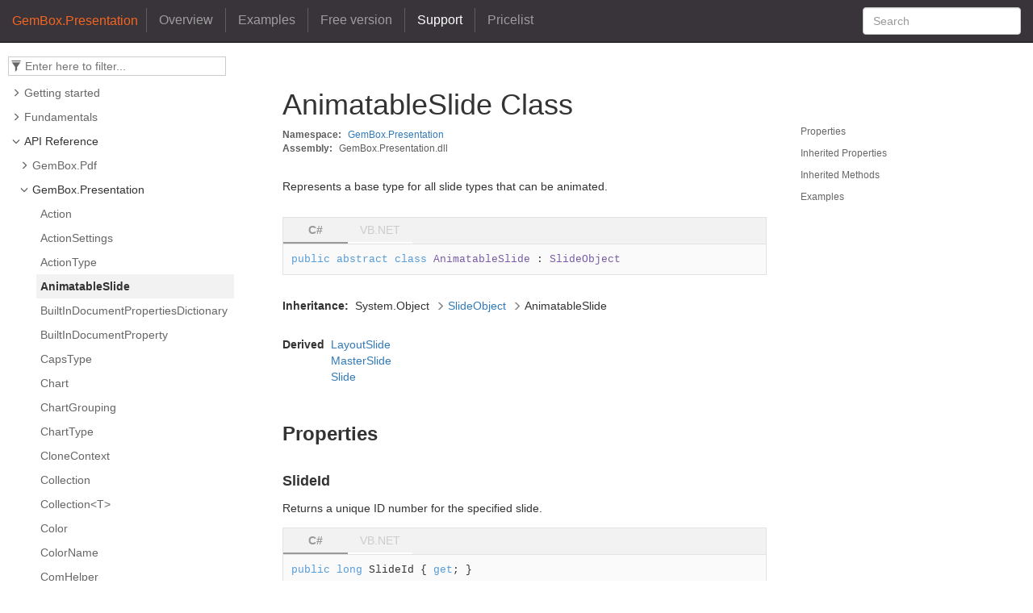

--- FILE ---
content_type: text/html
request_url: https://www.gemboxsoftware.com/presentation/docs/GemBox.Presentation.AnimatableSlide.html
body_size: 2402
content:
<!DOCTYPE html><!--[if IE]><![endif]--><html lang="en"><head><meta charset="utf-8"><title>AnimatableSlide Class | GemBox.Presentation</title><meta name="viewport" content="width=device-width"><meta name="title" content="AnimatableSlide Class | GemBox.Presentation"><meta name="description" content="GemBox.Presentation.AnimatableSlide: Represents a base type for all slide types that can be animated."><link rel="shortcut icon" href="/wp/wp-content/themes/gembox/build/assets/images/favicon.png"><link rel="canonical" href="/presentation/docs/GemBox.Presentation.AnimatableSlide.html"><link rel="stylesheet" href="content/all.css"><meta property="docfx:navrel" content="toc.html"><meta property="docfx:tocrel" content="toc.html"><meta property="docfx:rel" content=""><script>(function(w,d,s,l,i){w[l]=w[l]||[];w[l].push({'gtm.start':new Date().getTime(),event:'gtm.js'});var f=d.getElementsByTagName(s)[0],j=d.createElement(s),dl=l!='dataLayer'?'&l='+l:'';j.async=true;j.src='https://www.googletagmanager.com/gtm.js?id='+i+dl;f.parentNode.insertBefore(j,f);})(window,document,'script','dataLayer','GTM-52W7PX8');</script></head><body data-spy="scroll" data-target="#affix" data-offset="120"><noscript><iframe src="https://www.googletagmanager.com/ns.html?id=GTM-52W7PX8" height="0" width="0" style="display:none;visibility:hidden"></iframe></noscript><div id="wrapper"><header><nav id="autocollapse" class="navbar navbar-inverse ng-scope"><div class="container"><div class="navbar-header"><button type="button" class="navbar-toggle" data-toggle="collapse" data-target="#navbar"><span class="sr-only">Toggle navigation</span> <span class="icon-bar"></span> <span class="icon-bar"></span> <span class="icon-bar"></span></button> <span class="navbar-title">GemBox.Presentation</span></div><div class="collapse navbar-collapse" id="navbar"><form class="navbar-form navbar-right" role="search" id="search"><div class="form-group"><input type="text" class="form-control" id="search-query" placeholder="Search" autocomplete="off"></div></form><ul class="nav level1 navbar-nav"><li><a href="/presentation" title="Overview">Overview</a></li><li><a href="/presentation/examples" title="Examples">Examples</a></li><li><a href="/presentation/free-version" title="Free version">Free version</a></li><li class="active"><a class="active" href="/presentation/support" title="Support">Support</a></li><li><a href="/presentation/pricelist" title="Pricelist">Pricelist</a></li></ul></div></div></nav></header><div class="container body-content"><div id="search-results"><div class="search-list"></div><div class="sr-items"><p><i class="glyphicon glyphicon-refresh index-loading"></i></p></div><ul id="pagination"></ul></div></div><div role="main" class="container body-content hide-when-search"><div class="sidenav hide-when-search"><a class="btn toc-toggle collapse" data-toggle="collapse" href="#sidetoggle" aria-expanded="false" aria-controls="sidetoggle">Show / Hide Table of Contents</a><div class="sidetoggle collapse" id="sidetoggle"><div id="sidetoc"></div></div></div><div class="article row grid-right"><div class="col-md-8"><article class="content wrap" id="_content" data-uid="GemBox.Presentation.AnimatableSlide"><h1 id="GemBox_Presentation_AnimatableSlide" data-uid="GemBox.Presentation.AnimatableSlide" class="text-break">AnimatableSlide Class</h1><div class="metadata"><dl class="attributeList"><dt>Namespace:</dt><dd><a class="xref" href="GemBox.Presentation.html">GemBox.Presentation</a></dd></dl><dl class="attributeList"><dt>Assembly:</dt><dd>GemBox.Presentation.dll</dd></dl></div><div class="markdown level0 summary"><p>Represents a base type for all slide types that can be animated.</p></div><div class="markdown level0 conceptual"></div><div class="tabGroup tab-code" id="tabpanel_1"><ul role="tablist"><li role="presentation"><a href="#tabpanel_1_csharp" role="tab" aria-controls="tabpanel_1_csharp" data-tab="csharp" tabindex="-1" aria-selected="false">C#</a></li><li role="presentation"><a href="#tabpanel_1_vb" role="tab" aria-controls="tabpanel_1_vb" data-tab="vb" tabindex="-1" aria-selected="false">VB.NET</a></li></ul><div id="tabpanel_1_csharp" role="tabpanel" data-tab="csharp"><pre><code class="lang-csharp">public abstract class AnimatableSlide : SlideObject</code></pre></div><div id="tabpanel_1_vb" role="tabpanel" data-tab="vb"><pre><code class="lang-vb">Public MustInherit Class AnimatableSlide
    Inherits SlideObject</code></pre></div></div><dl class="attributeList spacing horizontal"><dt>Inheritance:</dt><dd><div><span class="xref">System.Object</span><span class="glyphicon glyphicon-menu-right"></span></div><div><a class="xref" href="GemBox.Presentation.SlideObject.html">SlideObject</a><span class="glyphicon glyphicon-menu-right"></span></div><div><span class="xref">AnimatableSlide</span></div></dd></dl><dl class="attributeList spacing"><dt>Derived</dt><dd><div class="spec"><a class="xref" href="GemBox.Presentation.LayoutSlide.html">LayoutSlide</a></div><div class="spec"><a class="xref" href="GemBox.Presentation.MasterSlide.html">MasterSlide</a></div><div class="spec"><a class="xref" href="GemBox.Presentation.Slide.html">Slide</a></div></dd></dl><h3 id="properties">Properties</h3><a id="GemBox_Presentation_AnimatableSlide_SlideId_" data-uid="GemBox.Presentation.AnimatableSlide.SlideId*"></a><h4 id="GemBox_Presentation_AnimatableSlide_SlideId" data-uid="GemBox.Presentation.AnimatableSlide.SlideId">SlideId</h4><div class="markdown level1 summary"><p>Returns a unique ID number for the specified slide.</p></div><div class="markdown level1 conceptual"></div><div class="tabGroup tab-code" id="tabpanel_2"><ul role="tablist"><li role="presentation"><a href="#tabpanel_2_csharp" role="tab" aria-controls="tabpanel_2_csharp" data-tab="csharp" tabindex="-1" aria-selected="false">C#</a></li><li role="presentation"><a href="#tabpanel_2_vb" role="tab" aria-controls="tabpanel_2_vb" data-tab="vb" tabindex="-1" aria-selected="false">VB.NET</a></li></ul><div id="tabpanel_2_csharp" role="tabpanel" data-tab="csharp"><pre><code class="lang-csharp">public long SlideId { get; }</code></pre></div><div id="tabpanel_2_vb" role="tabpanel" data-tab="vb"><pre><code class="lang-vb">Public ReadOnly Property SlideId As Long</code></pre></div></div><h5 class="propertyValue">Property Value</h5><div class="parameter-info"><dl><dt><span class="xref">System.Int64</span></dt><dd></dd></dl></div><a id="GemBox_Presentation_AnimatableSlide_Transition_" data-uid="GemBox.Presentation.AnimatableSlide.Transition*"></a><h4 id="GemBox_Presentation_AnimatableSlide_Transition" data-uid="GemBox.Presentation.AnimatableSlide.Transition">Transition</h4><div class="markdown level1 summary"><p>Gets the kind of slide transition that should be used to transition to the current slide from the previous slide.</p></div><div class="markdown level1 conceptual"></div><div class="tabGroup tab-code" id="tabpanel_3"><ul role="tablist"><li role="presentation"><a href="#tabpanel_3_csharp" role="tab" aria-controls="tabpanel_3_csharp" data-tab="csharp" tabindex="-1" aria-selected="false">C#</a></li><li role="presentation"><a href="#tabpanel_3_vb" role="tab" aria-controls="tabpanel_3_vb" data-tab="vb" tabindex="-1" aria-selected="false">VB.NET</a></li></ul><div id="tabpanel_3_csharp" role="tabpanel" data-tab="csharp"><pre><code class="lang-csharp">public SlideShowTransition Transition { get; }</code></pre></div><div id="tabpanel_3_vb" role="tabpanel" data-tab="vb"><pre><code class="lang-vb">Public ReadOnly Property Transition As SlideShowTransition</code></pre></div></div><h5 class="propertyValue">Property Value</h5><div class="parameter-info"><dl><dt><a class="xref" href="GemBox.Presentation.SlideShowTransition.html">SlideShowTransition</a></dt><dd></dd></dl><div><p>The kind of slide transition that should be used to transition to the current slide from the previous slide.</p></div></div><h3 id="inherited-properties">Inherited Properties</h3><table class="table no-wrap table-list"><tbody><tr><td id="GemBox_Presentation_SlideObject_Background"><a class="xref" href="GemBox.Presentation.SlideObject.html#GemBox_Presentation_SlideObject_Background">Background</a></td><td><p>Gets or sets the slide background.</p><p>(Inherited from <a class="xref" href="GemBox.Presentation.SlideObject.html">SlideObject</a>)</p></td></tr><tr><td id="GemBox_Presentation_SlideObject_Content"><a class="xref" href="GemBox.Presentation.SlideObject.html#GemBox_Presentation_SlideObject_Content">Content</a></td><td><p>Gets the slide's content in a form of a root <a class="xref" href="GemBox.Presentation.GroupShape.html">GroupShape</a> that groups all the <a class="xref" href="GemBox.Presentation.Drawing.html">Drawing</a>s contained on this slide.</p><p>(Inherited from <a class="xref" href="GemBox.Presentation.SlideObject.html">SlideObject</a>)</p></td></tr><tr><td id="GemBox_Presentation_SlideObject_ParentTemplate"><a class="xref" href="GemBox.Presentation.SlideObject.html#GemBox_Presentation_SlideObject_ParentTemplate">ParentTemplate</a></td><td><p>Gets the parent template <a class="xref" href="GemBox.Presentation.SlideObject.html">SlideObject</a> or <span class="xref">null</span> if this <a class="xref" href="GemBox.Presentation.SlideObject.html">SlideObject</a> is master slide.</p><p>(Inherited from <a class="xref" href="GemBox.Presentation.SlideObject.html">SlideObject</a>)</p></td></tr><tr><td id="GemBox_Presentation_SlideObject_Presentation"><a class="xref" href="GemBox.Presentation.SlideObject.html#GemBox_Presentation_SlideObject_Presentation">Presentation</a></td><td><p>Gets the presentation to which this slide belongs.</p><p>(Inherited from <a class="xref" href="GemBox.Presentation.SlideObject.html">SlideObject</a>)</p></td></tr><tr><td id="GemBox_Presentation_SlideObject_ShowMasterShapes"><a class="xref" href="GemBox.Presentation.SlideObject.html#GemBox_Presentation_SlideObject_ShowMasterShapes">ShowMasterShapes</a></td><td><p>Gets or sets a value indicating whether the shapes from the <a class="xref" href="GemBox.Presentation.SlideObject.html#GemBox_Presentation_SlideObject_ParentTemplate">ParentTemplate</a> should be shown on this slide.</p><p>Default value is <span class="xref">true</span>.</p><p>(Inherited from <a class="xref" href="GemBox.Presentation.SlideObject.html">SlideObject</a>)</p></td></tr><tr><td id="GemBox_Presentation_SlideObject_TextContent"><a class="xref" href="GemBox.Presentation.SlideObject.html#GemBox_Presentation_SlideObject_TextContent">TextContent</a></td><td><p>Gets the text content of the current <a class="xref" href="GemBox.Presentation.SlideObject.html">SlideObject</a>.</p><p>(Inherited from <a class="xref" href="GemBox.Presentation.SlideObject.html">SlideObject</a>)</p></td></tr></tbody></table><h3 id="inherited-methods">Inherited Methods</h3><table class="table no-wrap table-list"><tbody><tr><td id="GemBox_Presentation_SlideObject_ToString"><a class="xref" href="GemBox.Presentation.SlideObject.html#GemBox_Presentation_SlideObject_ToString">ToString</a>()</td><td><p>Returns a <span class="xref">System.String</span> that represents this <a class="xref" href="GemBox.Presentation.SlideObject.html">SlideObject</a> instance.</p><p>(Inherited from <a class="xref" href="GemBox.Presentation.SlideObject.html">SlideObject</a>)</p></td></tr></tbody></table><h3 id="examples">Examples</h3><div class="examples"><div><span><a href="https://www.gemboxsoftware.com/presentation/examples/powerpoint-slide-transition/501">Slide Transition Example</a></span></div></div></article></div><div class="hidden-sm col-md-4" role="complementary"><div class="sideaffix"><nav class="bs-docs-sidebar hidden-print hidden-xs hidden-sm affix" id="affix"></nav></div></div></div></div><footer><div class="grad-bottom"></div><div class="footer"><div class="container"><span class="pull-right"><a href="#top">Back to top</a></span><p><a href="https://www.facebook.com/GemBoxLtd/">Facebook</a> • <a href="https://twitter.com/GemBoxLtd">Twitter</a> • <a href="https://www.linkedin.com/company/gemboxltd">LinkedIn</a></p><p>© GemBox Ltd. — All rights reserved.</p></div></div></footer></div><script src="content/all.js"></script></body></html>

--- FILE ---
content_type: text/html
request_url: https://www.gemboxsoftware.com/presentation/docs/toc.html
body_size: 3114
content:
<div id="sidetoggle"><div><div class="sidefilter"><form class="toc-filter"><span class="glyphicon glyphicon-filter filter-icon"></span> <span class="glyphicon glyphicon-remove clear-icon" id="toc_filter_clear"></span> <input type="text" id="toc_filter_input" placeholder="Enter here to filter..." onkeypress="if(event.keyCode==13) {return false;}"></form></div><div class="sidetoc"><div class="toc" id="toc"><ul class="nav level1"><li><span class="glyphicon glyphicon-menu-right expand-icon"></span> <a>Getting started</a><ul class="nav level2"><li class="leaf"><a href="introduction.html" name="" title="Introduction">Introduction</a></li><li class="leaf"><a href="features.html" name="" title="Features">Features</a></li></ul></li><li><span class="glyphicon glyphicon-menu-right expand-icon"></span> <a>Fundamentals</a><ul class="nav level2"><li class="leaf"><a href="supported-file-formats.html" name="" title="Supported File Formats">Supported File Formats</a></li><li class="leaf"><a href="supported-platforms.html" name="" title="Supported Platforms">Supported Platforms</a></li><li class="leaf"><a href="content-model.html" name="" title="Content Model">Content Model</a></li><li class="leaf"><a href="preservation.html" name="" title="Preservation">Preservation</a></li></ul></li><li><span class="glyphicon glyphicon-menu-right expand-icon"></span> <a>API Reference</a><ul class="nav level2"><li><span class="glyphicon glyphicon-menu-right expand-icon"></span> <a href="GemBox.Pdf.html" name="" title="GemBox.Pdf">GemBox.Pdf</a><ul class="nav level3"><li class="leaf"><a href="GemBox.Pdf.RenderingMode.html" name="" title="RenderingMode">RenderingMode</a></li></ul></li><li><span class="glyphicon glyphicon-menu-right expand-icon"></span> <a href="GemBox.Presentation.html" name="" title="GemBox.Presentation">GemBox.Presentation</a><ul class="nav level3"><li class="leaf"><a href="GemBox.Presentation.Action.html" name="" title="Action">Action</a></li><li class="leaf"><a href="GemBox.Presentation.ActionSettings.html" name="" title="ActionSettings">ActionSettings</a></li><li class="leaf"><a href="GemBox.Presentation.ActionType.html" name="" title="ActionType">ActionType</a></li><li class="leaf"><a href="GemBox.Presentation.AnimatableSlide.html" name="" title="AnimatableSlide">AnimatableSlide</a></li><li class="leaf"><a href="GemBox.Presentation.BuiltInDocumentPropertiesDictionary.html" name="" title="BuiltInDocumentPropertiesDictionary">BuiltInDocumentPropertiesDictionary</a></li><li class="leaf"><a href="GemBox.Presentation.BuiltInDocumentProperty.html" name="" title="BuiltInDocumentProperty">BuiltInDocumentProperty</a></li><li class="leaf"><a href="GemBox.Presentation.CapsType.html" name="" title="CapsType">CapsType</a></li><li class="leaf"><a href="GemBox.Presentation.Chart.html" name="" title="Chart">Chart</a></li><li class="leaf"><a href="GemBox.Presentation.ChartGrouping.html" name="" title="ChartGrouping">ChartGrouping</a></li><li class="leaf"><a href="GemBox.Presentation.ChartType.html" name="" title="ChartType">ChartType</a></li><li class="leaf"><a href="GemBox.Presentation.CloneContext.html" name="" title="CloneContext">CloneContext</a></li><li class="leaf"><a href="GemBox.Presentation.Collection.html" name="" title="Collection">Collection</a></li><li class="leaf"><a href="GemBox.Presentation.Collection-1.html" name="" title="Collection&lt;T&gt;">Collection&lt;T&gt;</a></li><li class="leaf"><a href="GemBox.Presentation.Color.html" name="" title="Color">Color</a></li><li class="leaf"><a href="GemBox.Presentation.ColorName.html" name="" title="ColorName">ColorName</a></li><li class="leaf"><a href="GemBox.Presentation.ComHelper.html" name="" title="ComHelper">ComHelper</a></li><li class="leaf"><a href="GemBox.Presentation.Comment.html" name="" title="Comment">Comment</a></li><li class="leaf"><a href="GemBox.Presentation.CommentAuthor.html" name="" title="CommentAuthor">CommentAuthor</a></li><li class="leaf"><a href="GemBox.Presentation.CommentCollection.html" name="" title="CommentCollection">CommentCollection</a></li><li class="leaf"><a href="GemBox.Presentation.CommonSlideViewProperties.html" name="" title="CommonSlideViewProperties">CommonSlideViewProperties</a></li><li class="leaf"><a href="GemBox.Presentation.ComponentInfo.html" name="" title="ComponentInfo">ComponentInfo</a></li><li class="leaf"><a href="GemBox.Presentation.Connection.html" name="" title="Connection">Connection</a></li><li class="leaf"><a href="GemBox.Presentation.Connector.html" name="" title="Connector">Connector</a></li><li class="leaf"><a href="GemBox.Presentation.Content.html" name="" title="Content">Content</a></li><li class="leaf"><a href="GemBox.Presentation.CustomDocumentPropertiesDictionary.html" name="" title="CustomDocumentPropertiesDictionary">CustomDocumentPropertiesDictionary</a></li><li class="leaf"><a href="GemBox.Presentation.CustomerDataCollection.html" name="" title="CustomerDataCollection">CustomerDataCollection</a></li><li class="leaf"><a href="GemBox.Presentation.CustomSlideShow.html" name="" title="CustomSlideShow">CustomSlideShow</a></li><li class="leaf"><a href="GemBox.Presentation.CustomSlideShowCollection.html" name="" title="CustomSlideShowCollection">CustomSlideShowCollection</a></li><li class="leaf"><a href="GemBox.Presentation.CustomXmlPart.html" name="" title="CustomXmlPart">CustomXmlPart</a></li><li class="leaf"><a href="GemBox.Presentation.CustomXmlPartCollection.html" name="" title="CustomXmlPartCollection">CustomXmlPartCollection</a></li><li class="leaf"><a href="GemBox.Presentation.DateTimeFormat.html" name="" title="DateTimeFormat">DateTimeFormat</a></li><li class="leaf"><a href="GemBox.Presentation.DigitalSignatureSaveOptions.html" name="" title="DigitalSignatureSaveOptions">DigitalSignatureSaveOptions</a></li><li class="leaf"><a href="GemBox.Presentation.DocumentProperties.html" name="" title="DocumentProperties">DocumentProperties</a></li><li class="leaf"><a href="GemBox.Presentation.DocumentPropertiesDictionary-2.html" name="" title="DocumentPropertiesDictionary&lt;TKey, TValue&gt;">DocumentPropertiesDictionary&lt;TKey, TValue&gt;</a></li><li class="leaf"><a href="GemBox.Presentation.Drawing.html" name="" title="Drawing">Drawing</a></li><li class="leaf"><a href="GemBox.Presentation.DrawingAlternativeText.html" name="" title="DrawingAlternativeText">DrawingAlternativeText</a></li><li class="leaf"><a href="GemBox.Presentation.DrawingCollection.html" name="" title="DrawingCollection">DrawingCollection</a></li><li class="leaf"><a href="GemBox.Presentation.DrawingLayout.html" name="" title="DrawingLayout">DrawingLayout</a></li><li class="leaf"><a href="GemBox.Presentation.DrawingLocks.html" name="" title="DrawingLocks">DrawingLocks</a></li><li class="leaf"><a href="GemBox.Presentation.DrawingPlaceholder.html" name="" title="DrawingPlaceholder">DrawingPlaceholder</a></li><li class="leaf"><a href="GemBox.Presentation.DrawingType.html" name="" title="DrawingType">DrawingType</a></li><li class="leaf"><a href="GemBox.Presentation.FillFormat.html" name="" title="FillFormat">FillFormat</a></li><li class="leaf"><a href="GemBox.Presentation.FillFormatType.html" name="" title="FillFormatType">FillFormatType</a></li><li class="leaf"><a href="GemBox.Presentation.FontFile.html" name="" title="FontFile">FontFile</a></li><li class="leaf"><a href="GemBox.Presentation.FontFileSelectionEventArgs.html" name="" title="FontFileSelectionEventArgs">FontFileSelectionEventArgs</a></li><li class="leaf"><a href="GemBox.Presentation.FontSettings.html" name="" title="FontSettings">FontSettings</a></li><li class="leaf"><a href="GemBox.Presentation.FormattedVisualDrawing.html" name="" title="FormattedVisualDrawing">FormattedVisualDrawing</a></li><li class="leaf"><a href="GemBox.Presentation.FreeLimitEventArgs.html" name="" title="FreeLimitEventArgs">FreeLimitEventArgs</a></li><li class="leaf"><a href="GemBox.Presentation.FreeLimitReachedAction.html" name="" title="FreeLimitReachedAction">FreeLimitReachedAction</a></li><li class="leaf"><a href="GemBox.Presentation.FreeLimitReachedException.html" name="" title="FreeLimitReachedException">FreeLimitReachedException</a></li><li class="leaf"><a href="GemBox.Presentation.GeometryGuide.html" name="" title="GeometryGuide">GeometryGuide</a></li><li class="leaf"><a href="GemBox.Presentation.GeometryGuideCollection.html" name="" title="GeometryGuideCollection">GeometryGuideCollection</a></li><li class="leaf"><a href="GemBox.Presentation.GeometryShape.html" name="" title="GeometryShape">GeometryShape</a></li><li class="leaf"><a href="GemBox.Presentation.GradientFillFormat.html" name="" title="GradientFillFormat">GradientFillFormat</a></li><li class="leaf"><a href="GemBox.Presentation.GradientFillType.html" name="" title="GradientFillType">GradientFillType</a></li><li class="leaf"><a href="GemBox.Presentation.GradientStop.html" name="" title="GradientStop">GradientStop</a></li><li class="leaf"><a href="GemBox.Presentation.GradientStopCollection.html" name="" title="GradientStopCollection">GradientStopCollection</a></li><li class="leaf"><a href="GemBox.Presentation.GraphicFrame.html" name="" title="GraphicFrame">GraphicFrame</a></li><li class="leaf"><a href="GemBox.Presentation.GroupShape.html" name="" title="GroupShape">GroupShape</a></li><li class="leaf"><a href="GemBox.Presentation.HeaderFooter.html" name="" title="HeaderFooter">HeaderFooter</a></li><li class="leaf"><a href="GemBox.Presentation.HorizontalAlignment.html" name="" title="HorizontalAlignment">HorizontalAlignment</a></li><li class="leaf"><a href="GemBox.Presentation.HtmlLoadOptions.html" name="" title="HtmlLoadOptions">HtmlLoadOptions</a></li><li class="leaf"><a href="GemBox.Presentation.ImageSaveFormat.html" name="" title="ImageSaveFormat">ImageSaveFormat</a></li><li class="leaf"><a href="GemBox.Presentation.ImageSaveOptions.html" name="" title="ImageSaveOptions">ImageSaveOptions</a></li><li class="leaf"><a href="GemBox.Presentation.LayoutSlide.html" name="" title="LayoutSlide">LayoutSlide</a></li><li class="leaf"><a href="GemBox.Presentation.LayoutSlideCollection.html" name="" title="LayoutSlideCollection">LayoutSlideCollection</a></li><li class="leaf"><a href="GemBox.Presentation.Length.html" name="" title="Length">Length</a></li><li class="leaf"><a href="GemBox.Presentation.LengthUnit.html" name="" title="LengthUnit">LengthUnit</a></li><li class="leaf"><a href="GemBox.Presentation.LicenseException.html" name="" title="LicenseException">LicenseException</a></li><li class="leaf"><a href="GemBox.Presentation.LineArrow.html" name="" title="LineArrow">LineArrow</a></li><li class="leaf"><a href="GemBox.Presentation.LineArrowSize.html" name="" title="LineArrowSize">LineArrowSize</a></li><li class="leaf"><a href="GemBox.Presentation.LineArrowType.html" name="" title="LineArrowType">LineArrowType</a></li><li class="leaf"><a href="GemBox.Presentation.LineCapType.html" name="" title="LineCapType">LineCapType</a></li><li class="leaf"><a href="GemBox.Presentation.LineCompoundType.html" name="" title="LineCompoundType">LineCompoundType</a></li><li class="leaf"><a href="GemBox.Presentation.LineDashType.html" name="" title="LineDashType">LineDashType</a></li><li class="leaf"><a href="GemBox.Presentation.LineFormat.html" name="" title="LineFormat">LineFormat</a></li><li class="leaf"><a href="GemBox.Presentation.LineJoinType.html" name="" title="LineJoinType">LineJoinType</a></li><li class="leaf"><a href="GemBox.Presentation.ListBulletType.html" name="" title="ListBulletType">ListBulletType</a></li><li class="leaf"><a href="GemBox.Presentation.ListNumberType.html" name="" title="ListNumberType">ListNumberType</a></li><li class="leaf"><a href="GemBox.Presentation.ListType.html" name="" title="ListType">ListType</a></li><li class="leaf"><a href="GemBox.Presentation.LoadOptions.html" name="" title="LoadOptions">LoadOptions</a></li><li class="leaf"><a href="GemBox.Presentation.MasterNotesSlide.html" name="" title="MasterNotesSlide">MasterNotesSlide</a></li><li class="leaf"><a href="GemBox.Presentation.MasterSlide.html" name="" title="MasterSlide">MasterSlide</a></li><li class="leaf"><a href="GemBox.Presentation.MasterSlideCollection.html" name="" title="MasterSlideCollection">MasterSlideCollection</a></li><li class="leaf"><a href="GemBox.Presentation.ModifyProtection.html" name="" title="ModifyProtection">ModifyProtection</a></li><li class="leaf"><a href="GemBox.Presentation.NotesSlide.html" name="" title="NotesSlide">NotesSlide</a></li><li class="leaf"><a href="GemBox.Presentation.OleObject.html" name="" title="OleObject">OleObject</a></li><li class="leaf"><a href="GemBox.Presentation.OleUpdateMode.html" name="" title="OleUpdateMode">OleUpdateMode</a></li><li class="leaf"><a href="GemBox.Presentation.OperationProgressChangedEventArgs.html" name="" title="OperationProgressChangedEventArgs">OperationProgressChangedEventArgs</a></li><li class="leaf"><a href="GemBox.Presentation.Orientation.html" name="" title="Orientation">Orientation</a></li><li class="leaf"><a href="GemBox.Presentation.PaginatorOptions.html" name="" title="PaginatorOptions">PaginatorOptions</a></li><li class="leaf"><a href="GemBox.Presentation.PatternFillFormat.html" name="" title="PatternFillFormat">PatternFillFormat</a></li><li class="leaf"><a href="GemBox.Presentation.PatternFillType.html" name="" title="PatternFillType">PatternFillType</a></li><li class="leaf"><a href="GemBox.Presentation.PdfConformanceLevel.html" name="" title="PdfConformanceLevel">PdfConformanceLevel</a></li><li class="leaf"><a href="GemBox.Presentation.PdfDigitalSignatureSaveOptions.html" name="" title="PdfDigitalSignatureSaveOptions">PdfDigitalSignatureSaveOptions</a></li><li class="leaf"><a href="GemBox.Presentation.PdfPermissions.html" name="" title="PdfPermissions">PdfPermissions</a></li><li class="leaf"><a href="GemBox.Presentation.PdfSaveOptions.html" name="" title="PdfSaveOptions">PdfSaveOptions</a></li><li class="leaf"><a href="GemBox.Presentation.PdfVersion.html" name="" title="PdfVersion">PdfVersion</a></li><li class="leaf"><a href="GemBox.Presentation.Picture.html" name="" title="Picture">Picture</a></li><li class="leaf"><a href="GemBox.Presentation.PictureCompressionType.html" name="" title="PictureCompressionType">PictureCompressionType</a></li><li class="leaf"><a href="GemBox.Presentation.PictureContent.html" name="" title="PictureContent">PictureContent</a></li><li class="leaf"><a href="GemBox.Presentation.PictureContentEffects.html" name="" title="PictureContentEffects">PictureContentEffects</a></li><li class="leaf"><a href="GemBox.Presentation.PictureContentType.html" name="" title="PictureContentType">PictureContentType</a></li><li class="leaf"><a href="GemBox.Presentation.PictureFillFormat.html" name="" title="PictureFillFormat">PictureFillFormat</a></li><li class="leaf"><a href="GemBox.Presentation.PictureFormat.html" name="" title="PictureFormat">PictureFormat</a></li><li class="leaf"><a href="GemBox.Presentation.PixelFormat.html" name="" title="PixelFormat">PixelFormat</a></li><li class="leaf"><a href="GemBox.Presentation.PlaceholderType.html" name="" title="PlaceholderType">PlaceholderType</a></li><li class="leaf"><a href="GemBox.Presentation.PowerPointPresentationType.html" name="" title="PowerPointPresentationType">PowerPointPresentationType</a></li><li class="leaf"><a href="GemBox.Presentation.PptLoadOptions.html" name="" title="PptLoadOptions">PptLoadOptions</a></li><li class="leaf"><a href="GemBox.Presentation.PptxDigitalSignatureSaveOptions.html" name="" title="PptxDigitalSignatureSaveOptions">PptxDigitalSignatureSaveOptions</a></li><li class="leaf"><a href="GemBox.Presentation.PptxLoadOptions.html" name="" title="PptxLoadOptions">PptxLoadOptions</a></li><li class="leaf"><a href="GemBox.Presentation.PptxSaveOptions.html" name="" title="PptxSaveOptions">PptxSaveOptions</a></li><li class="leaf"><a href="GemBox.Presentation.PresentationDocument.html" name="" title="PresentationDocument">PresentationDocument</a></li><li class="leaf"><a href="GemBox.Presentation.PresentationDocumentPage.html" name="" title="PresentationDocumentPage">PresentationDocumentPage</a></li><li class="leaf"><a href="GemBox.Presentation.PresentationDocumentPaginator.html" name="" title="PresentationDocumentPaginator">PresentationDocumentPaginator</a></li><li class="leaf"><a href="GemBox.Presentation.PrintOptions.html" name="" title="PrintOptions">PrintOptions</a></li><li class="leaf"><a href="GemBox.Presentation.RectangleAlignment.html" name="" title="RectangleAlignment">RectangleAlignment</a></li><li class="leaf"><a href="GemBox.Presentation.RelativeRectangle.html" name="" title="RelativeRectangle">RelativeRectangle</a></li><li class="leaf"><a href="GemBox.Presentation.RenderingMode.html" name="" title="RenderingMode">RenderingMode</a></li><li class="leaf"><a href="GemBox.Presentation.SaveOptions.html" name="" title="SaveOptions">SaveOptions</a></li><li class="leaf"><a href="GemBox.Presentation.Section.html" name="" title="Section">Section</a></li><li class="leaf"><a href="GemBox.Presentation.SectionCollection.html" name="" title="SectionCollection">SectionCollection</a></li><li class="leaf"><a href="GemBox.Presentation.Shape.html" name="" title="Shape">Shape</a></li><li class="leaf"><a href="GemBox.Presentation.ShapeFormat.html" name="" title="ShapeFormat">ShapeFormat</a></li><li class="leaf"><a href="GemBox.Presentation.ShapeGeometry.html" name="" title="ShapeGeometry">ShapeGeometry</a></li><li class="leaf"><a href="GemBox.Presentation.ShapeGeometryType.html" name="" title="ShapeGeometryType">ShapeGeometryType</a></li><li class="leaf"><a href="GemBox.Presentation.Slide.html" name="" title="Slide">Slide</a></li><li class="leaf"><a href="GemBox.Presentation.SlideBackground.html" name="" title="SlideBackground">SlideBackground</a></li><li class="leaf"><a href="GemBox.Presentation.SlideCollection.html" name="" title="SlideCollection">SlideCollection</a></li><li class="leaf"><a href="GemBox.Presentation.SlideLayoutType.html" name="" title="SlideLayoutType">SlideLayoutType</a></li><li class="leaf"><a href="GemBox.Presentation.SlideObject.html" name="" title="SlideObject">SlideObject</a></li><li class="leaf"><a href="GemBox.Presentation.SlideObjectCollection-1.html" name="" title="SlideObjectCollection&lt;TSlide&gt;">SlideObjectCollection&lt;TSlide&gt;</a></li><li class="leaf"><a href="GemBox.Presentation.SlideShowAdvanceMode.html" name="" title="SlideShowAdvanceMode">SlideShowAdvanceMode</a></li><li class="leaf"><a href="GemBox.Presentation.SlideShowRangeType.html" name="" title="SlideShowRangeType">SlideShowRangeType</a></li><li class="leaf"><a href="GemBox.Presentation.SlideShowSettings.html" name="" title="SlideShowSettings">SlideShowSettings</a></li><li class="leaf"><a href="GemBox.Presentation.SlideShowTransition.html" name="" title="SlideShowTransition">SlideShowTransition</a></li><li class="leaf"><a href="GemBox.Presentation.SlideShowType.html" name="" title="SlideShowType">SlideShowType</a></li><li class="leaf"><a href="GemBox.Presentation.SlideSize.html" name="" title="SlideSize">SlideSize</a></li><li class="leaf"><a href="GemBox.Presentation.SlideSizeType.html" name="" title="SlideSizeType">SlideSizeType</a></li><li class="leaf"><a href="GemBox.Presentation.SolidFillFormat.html" name="" title="SolidFillFormat">SolidFillFormat</a></li><li class="leaf"><a href="GemBox.Presentation.StrikethroughType.html" name="" title="StrikethroughType">StrikethroughType</a></li><li class="leaf"><a href="GemBox.Presentation.TabStop.html" name="" title="TabStop">TabStop</a></li><li class="leaf"><a href="GemBox.Presentation.TabStopAlignment.html" name="" title="TabStopAlignment">TabStopAlignment</a></li><li class="leaf"><a href="GemBox.Presentation.TabStopCollection.html" name="" title="TabStopCollection">TabStopCollection</a></li><li class="leaf"><a href="GemBox.Presentation.TextAutoFit.html" name="" title="TextAutoFit">TextAutoFit</a></li><li class="leaf"><a href="GemBox.Presentation.TextBox.html" name="" title="TextBox">TextBox</a></li><li class="leaf"><a href="GemBox.Presentation.TextBoxFormat.html" name="" title="TextBoxFormat">TextBoxFormat</a></li><li class="leaf"><a href="GemBox.Presentation.TextCharacterFormat.html" name="" title="TextCharacterFormat">TextCharacterFormat</a></li><li class="leaf"><a href="GemBox.Presentation.TextDirection.html" name="" title="TextDirection">TextDirection</a></li><li class="leaf"><a href="GemBox.Presentation.TextElement.html" name="" title="TextElement">TextElement</a></li><li class="leaf"><a href="GemBox.Presentation.TextElementCollection.html" name="" title="TextElementCollection">TextElementCollection</a></li><li class="leaf"><a href="GemBox.Presentation.TextElementType.html" name="" title="TextElementType">TextElementType</a></li><li class="leaf"><a href="GemBox.Presentation.TextField.html" name="" title="TextField">TextField</a></li><li class="leaf"><a href="GemBox.Presentation.TextFieldType.html" name="" title="TextFieldType">TextFieldType</a></li><li class="leaf"><a href="GemBox.Presentation.TextLineBreak.html" name="" title="TextLineBreak">TextLineBreak</a></li><li class="leaf"><a href="GemBox.Presentation.TextListFormat.html" name="" title="TextListFormat">TextListFormat</a></li><li class="leaf"><a href="GemBox.Presentation.TextParagraph.html" name="" title="TextParagraph">TextParagraph</a></li><li class="leaf"><a href="GemBox.Presentation.TextParagraphCollection.html" name="" title="TextParagraphCollection">TextParagraphCollection</a></li><li class="leaf"><a href="GemBox.Presentation.TextParagraphFormat.html" name="" title="TextParagraphFormat">TextParagraphFormat</a></li><li class="leaf"><a href="GemBox.Presentation.TextPosition.html" name="" title="TextPosition">TextPosition</a></li><li class="leaf"><a href="GemBox.Presentation.TextRange.html" name="" title="TextRange">TextRange</a></li><li class="leaf"><a href="GemBox.Presentation.TextRun.html" name="" title="TextRun">TextRun</a></li><li class="leaf"><a href="GemBox.Presentation.TextSpacing.html" name="" title="TextSpacing">TextSpacing</a></li><li class="leaf"><a href="GemBox.Presentation.TextUnknown.html" name="" title="TextUnknown">TextUnknown</a></li><li class="leaf"><a href="GemBox.Presentation.TiffCompression.html" name="" title="TiffCompression">TiffCompression</a></li><li class="leaf"><a href="GemBox.Presentation.TileMirrorTypes.html" name="" title="TileMirrorTypes">TileMirrorTypes</a></li><li class="leaf"><a href="GemBox.Presentation.TransitionEffect.html" name="" title="TransitionEffect">TransitionEffect</a></li><li class="leaf"><a href="GemBox.Presentation.TransitionSpeed.html" name="" title="TransitionSpeed">TransitionSpeed</a></li><li class="leaf"><a href="GemBox.Presentation.TransitionType.html" name="" title="TransitionType">TransitionType</a></li><li class="leaf"><a href="GemBox.Presentation.UnderlineStyle.html" name="" title="UnderlineStyle">UnderlineStyle</a></li><li class="leaf"><a href="GemBox.Presentation.UnknownDrawing.html" name="" title="UnknownDrawing">UnknownDrawing</a></li><li class="leaf"><a href="GemBox.Presentation.VerticalAlignment.html" name="" title="VerticalAlignment">VerticalAlignment</a></li><li class="leaf"><a href="GemBox.Presentation.ViewProperties.html" name="" title="ViewProperties">ViewProperties</a></li><li class="leaf"><a href="GemBox.Presentation.VisualDrawing.html" name="" title="VisualDrawing">VisualDrawing</a></li><li class="leaf"><a href="GemBox.Presentation.VisualShape.html" name="" title="VisualShape">VisualShape</a></li><li class="leaf"><a href="GemBox.Presentation.WpfHelper.html" name="" title="WpfHelper">WpfHelper</a></li><li class="leaf"><a href="GemBox.Presentation.WpfHelper.DispatcherShutdowner.html" name="" title="WpfHelper.DispatcherShutdowner">WpfHelper.DispatcherShutdowner</a></li><li class="leaf"><a href="GemBox.Presentation.XpsSaveOptions.html" name="" title="XpsSaveOptions">XpsSaveOptions</a></li></ul></li><li><span class="glyphicon glyphicon-menu-right expand-icon"></span> <a href="GemBox.Presentation.Media.html" name="" title="GemBox.Presentation.Media">GemBox.Presentation.Media</a><ul class="nav level3"><li class="leaf"><a href="GemBox.Presentation.Media.AudioCD.html" name="" title="AudioCD">AudioCD</a></li><li class="leaf"><a href="GemBox.Presentation.Media.AudioCDTime.html" name="" title="AudioCDTime">AudioCDTime</a></li><li class="leaf"><a href="GemBox.Presentation.Media.AudioContent.html" name="" title="AudioContent">AudioContent</a></li><li class="leaf"><a href="GemBox.Presentation.Media.AudioContentType.html" name="" title="AudioContentType">AudioContentType</a></li><li class="leaf"><a href="GemBox.Presentation.Media.MediaBookmark.html" name="" title="MediaBookmark">MediaBookmark</a></li><li class="leaf"><a href="GemBox.Presentation.Media.MediaBookmarkCollection.html" name="" title="MediaBookmarkCollection">MediaBookmarkCollection</a></li><li class="leaf"><a href="GemBox.Presentation.Media.MediaContent.html" name="" title="MediaContent">MediaContent</a></li><li class="leaf"><a href="GemBox.Presentation.Media.MediaObject.html" name="" title="MediaObject">MediaObject</a></li><li class="leaf"><a href="GemBox.Presentation.Media.MediaSegment.html" name="" title="MediaSegment">MediaSegment</a></li><li class="leaf"><a href="GemBox.Presentation.Media.MediaType.html" name="" title="MediaType">MediaType</a></li><li class="leaf"><a href="GemBox.Presentation.Media.TimeOffset.html" name="" title="TimeOffset">TimeOffset</a></li><li class="leaf"><a href="GemBox.Presentation.Media.TimeOffsetUnit.html" name="" title="TimeOffsetUnit">TimeOffsetUnit</a></li><li class="leaf"><a href="GemBox.Presentation.Media.VideoContent.html" name="" title="VideoContent">VideoContent</a></li><li class="leaf"><a href="GemBox.Presentation.Media.VideoContentType.html" name="" title="VideoContentType">VideoContentType</a></li></ul></li><li><span class="glyphicon glyphicon-menu-right expand-icon"></span> <a href="GemBox.Presentation.Security.html" name="" title="GemBox.Presentation.Security">GemBox.Presentation.Security</a><ul class="nav level3"><li class="leaf"><a href="GemBox.Presentation.Security.Certificate.html" name="" title="Certificate">Certificate</a></li><li class="leaf"><a href="GemBox.Presentation.Security.DigitalSignatureCommitmentType.html" name="" title="DigitalSignatureCommitmentType">DigitalSignatureCommitmentType</a></li></ul></li><li><span class="glyphicon glyphicon-menu-right expand-icon"></span> <a href="GemBox.Presentation.Tables.html" name="" title="GemBox.Presentation.Tables">GemBox.Presentation.Tables</a><ul class="nav level3"><li class="leaf"><a href="GemBox.Presentation.Tables.Table.html" name="" title="Table">Table</a></li><li class="leaf"><a href="GemBox.Presentation.Tables.TableBackground.html" name="" title="TableBackground">TableBackground</a></li><li class="leaf"><a href="GemBox.Presentation.Tables.TableCell.html" name="" title="TableCell">TableCell</a></li><li class="leaf"><a href="GemBox.Presentation.Tables.TableCellBorderType.html" name="" title="TableCellBorderType">TableCellBorderType</a></li><li class="leaf"><a href="GemBox.Presentation.Tables.TableCellCollection.html" name="" title="TableCellCollection">TableCellCollection</a></li><li class="leaf"><a href="GemBox.Presentation.Tables.TableCellFormat.html" name="" title="TableCellFormat">TableCellFormat</a></li><li class="leaf"><a href="GemBox.Presentation.Tables.TableColumn.html" name="" title="TableColumn">TableColumn</a></li><li class="leaf"><a href="GemBox.Presentation.Tables.TableColumnCollection.html" name="" title="TableColumnCollection">TableColumnCollection</a></li><li class="leaf"><a href="GemBox.Presentation.Tables.TableElement.html" name="" title="TableElement">TableElement</a></li><li class="leaf"><a href="GemBox.Presentation.Tables.TableElementCollection-1.html" name="" title="TableElementCollection&lt;T&gt;">TableElementCollection&lt;T&gt;</a></li><li class="leaf"><a href="GemBox.Presentation.Tables.TableFormat.html" name="" title="TableFormat">TableFormat</a></li><li class="leaf"><a href="GemBox.Presentation.Tables.TablePartBorderStyle.html" name="" title="TablePartBorderStyle">TablePartBorderStyle</a></li><li class="leaf"><a href="GemBox.Presentation.Tables.TablePartStyle.html" name="" title="TablePartStyle">TablePartStyle</a></li><li class="leaf"><a href="GemBox.Presentation.Tables.TablePartStyleType.html" name="" title="TablePartStyleType">TablePartStyleType</a></li><li class="leaf"><a href="GemBox.Presentation.Tables.TablePartTextStyle.html" name="" title="TablePartTextStyle">TablePartTextStyle</a></li><li class="leaf"><a href="GemBox.Presentation.Tables.TableRow.html" name="" title="TableRow">TableRow</a></li><li class="leaf"><a href="GemBox.Presentation.Tables.TableRowCollection.html" name="" title="TableRowCollection">TableRowCollection</a></li><li class="leaf"><a href="GemBox.Presentation.Tables.TableStyle.html" name="" title="TableStyle">TableStyle</a></li><li class="leaf"><a href="GemBox.Presentation.Tables.TableStyleCollection.html" name="" title="TableStyleCollection">TableStyleCollection</a></li><li class="leaf"><a href="GemBox.Presentation.Tables.TableStyleName.html" name="" title="TableStyleName">TableStyleName</a></li><li class="leaf"><a href="GemBox.Presentation.Tables.TableStyleOptions.html" name="" title="TableStyleOptions">TableStyleOptions</a></li></ul></li><li><span class="glyphicon glyphicon-menu-right expand-icon"></span> <a href="GemBox.Presentation.Vba.html" name="" title="GemBox.Presentation.Vba">GemBox.Presentation.Vba</a><ul class="nav level3"><li class="leaf"><a href="GemBox.Presentation.Vba.VbaModule.html" name="" title="VbaModule">VbaModule</a></li><li class="leaf"><a href="GemBox.Presentation.Vba.VbaModuleCollection.html" name="" title="VbaModuleCollection">VbaModuleCollection</a></li><li class="leaf"><a href="GemBox.Presentation.Vba.VbaModuleType.html" name="" title="VbaModuleType">VbaModuleType</a></li><li class="leaf"><a href="GemBox.Presentation.Vba.VbaProject.html" name="" title="VbaProject">VbaProject</a></li></ul></li></ul></li></ul></div></div></div></div>